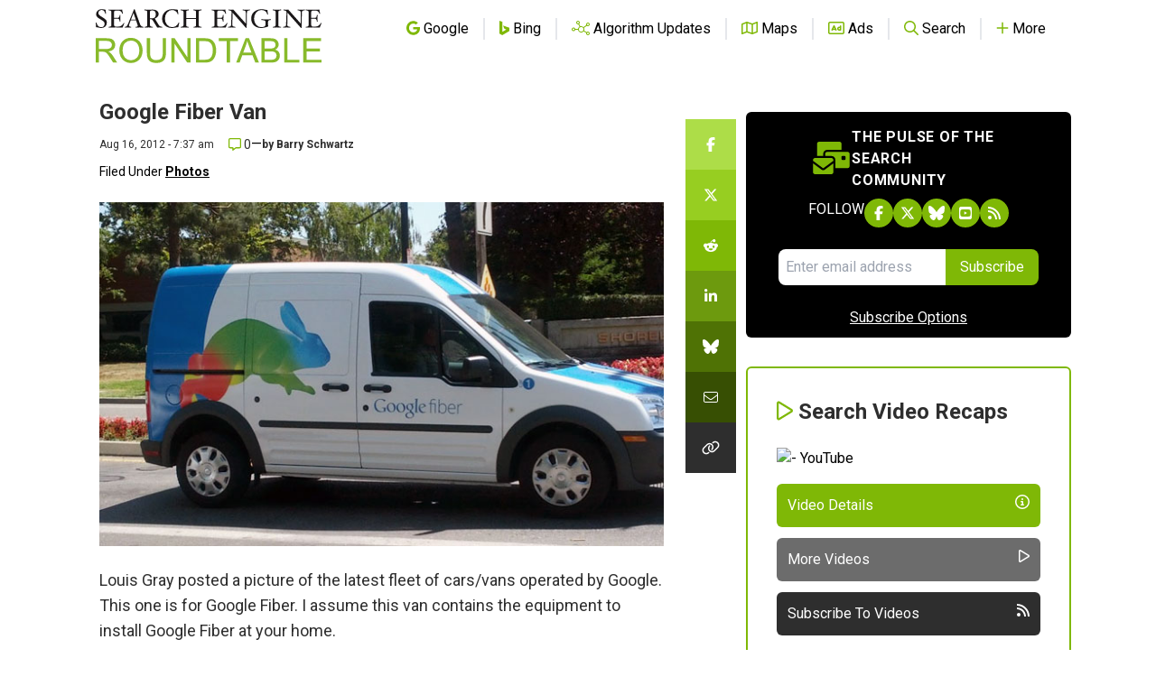

--- FILE ---
content_type: text/html; charset=utf-8
request_url: https://www.google.com/recaptcha/api2/aframe
body_size: 267
content:
<!DOCTYPE HTML><html><head><meta http-equiv="content-type" content="text/html; charset=UTF-8"></head><body><script nonce="2k56jqCgdDGoh0F7TIgwFw">/** Anti-fraud and anti-abuse applications only. See google.com/recaptcha */ try{var clients={'sodar':'https://pagead2.googlesyndication.com/pagead/sodar?'};window.addEventListener("message",function(a){try{if(a.source===window.parent){var b=JSON.parse(a.data);var c=clients[b['id']];if(c){var d=document.createElement('img');d.src=c+b['params']+'&rc='+(localStorage.getItem("rc::a")?sessionStorage.getItem("rc::b"):"");window.document.body.appendChild(d);sessionStorage.setItem("rc::e",parseInt(sessionStorage.getItem("rc::e")||0)+1);localStorage.setItem("rc::h",'1764070454126');}}}catch(b){}});window.parent.postMessage("_grecaptcha_ready", "*");}catch(b){}</script></body></html>